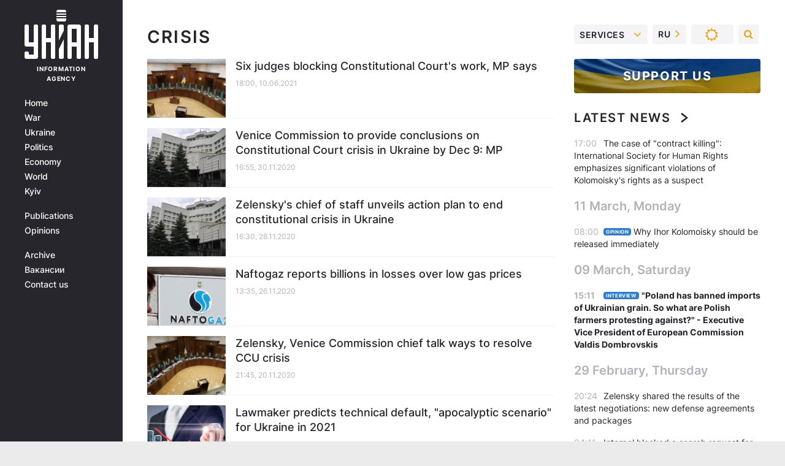

--- FILE ---
content_type: application/javascript; charset=utf-8
request_url: https://fundingchoicesmessages.google.com/f/AGSKWxVwKH8BXgI2gmkENYIIIcEm1AK42y0omhcOvBPhvPgc68JBP4Y-EzAs0a3Gx6HxLB3cKzKgtrv9dMzUWXM387wL-R1ElqO28z3CqqIL-_aBHVjqWqZM_pf3InXSF7v33rzi5eiLzncgKOqfuCnYKpSm6mYTOApdstNCo1BCMkiumfbwwt37AZXHDA==/_/advertbox./ads_topbar_/leaderboardads.image,script,subdocument,third-party,webrtc,websocket,domain=camwhorestv.org/adframe728a.
body_size: -1290
content:
window['f74264fd-7d03-43df-b2b8-251475787f39'] = true;